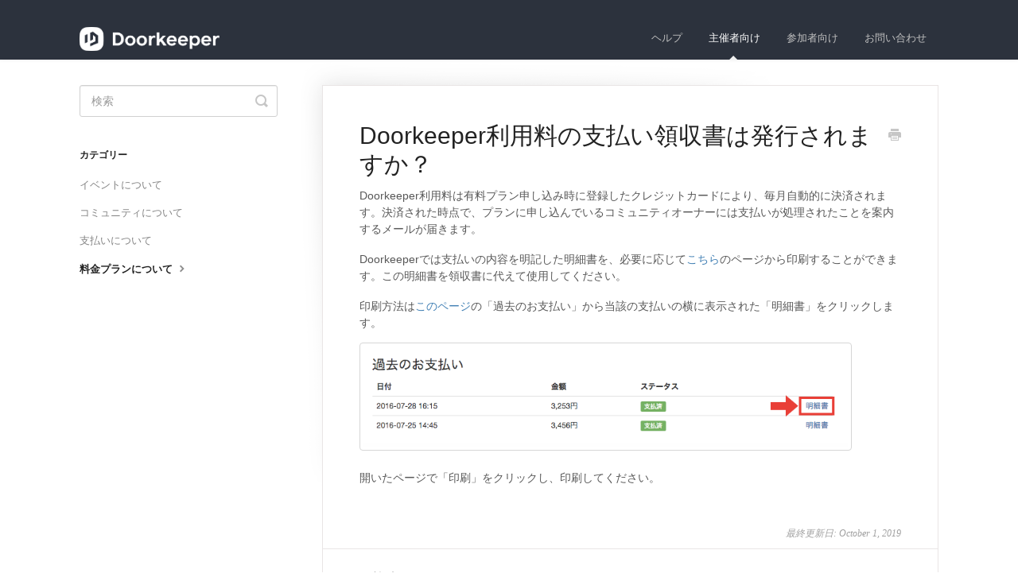

--- FILE ---
content_type: text/html; charset=utf-8
request_url: https://support.doorkeeper.jp/article/110-doorkeeper
body_size: 3589
content:


<!DOCTYPE html>
<html>
    
<head>
    <meta charset="utf-8"/>
    <title>Doorkeeper利用料の支払い領収書は発行されますか？ - Doorkeeperヘルプ</title>
    <meta name="viewport" content="width=device-width, maximum-scale=1"/>
    <meta name="apple-mobile-web-app-capable" content="yes"/>
    <meta name="format-detection" content="telephone=no">
    <meta name="description" content="Doorkeeper利用料は有料プラン申し込み時に登録したクレジットカードにより、毎月自動的に決済されます。決済された時点で、プランに申し込んでいるコミュニティオーナーには支払いが処理されたことを案内するメールが届きます。 Doorkeeperでは支払いの内容を明記した明細書を、必要に応じてこちらのページから印刷するこ"/>
    <meta name="author" content="Doorkeeper"/>
    <link rel="canonical" href="https://support.doorkeeper.jp/article/110-doorkeeper"/>
    
        
   
            <meta name="twitter:card" content="summary"/>
            <meta name="twitter:title" content="Doorkeeper利用料の支払い領収書は発行されますか？" />
            <meta name="twitter:description" content="Doorkeeper利用料は有料プラン申し込み時に登録したクレジットカードにより、毎月自動的に決済されます。決済された時点で、プランに申し込んでいるコミュニティオーナーには支払いが処理されたことを案内するメールが届きます。 Doorkeeperでは支払いの内容を明記した明細書を、必要に応じてこちらのページから印刷するこ"/>


    

    
        <link rel="stylesheet" href="//d3eto7onm69fcz.cloudfront.net/assets/stylesheets/launch-1763627542144.css">
    
    <style>
        body { background: #ffffff; }
        .navbar .navbar-inner { background: #2c323d; }
        .navbar .nav li a, 
        .navbar .icon-private-w  { color: #c0c0c0; }
        .navbar .brand, 
        .navbar .nav li a:hover, 
        .navbar .nav li a:focus, 
        .navbar .nav .active a, 
        .navbar .nav .active a:hover, 
        .navbar .nav .active a:focus  { color: #ffffff; }
        .navbar a:hover .icon-private-w, 
        .navbar a:focus .icon-private-w, 
        .navbar .active a .icon-private-w, 
        .navbar .active a:hover .icon-private-w, 
        .navbar .active a:focus .icon-private-w { color: #ffffff; }
        #serp-dd .result a:hover,
        #serp-dd .result > li.active,
        #fullArticle strong a,
        #fullArticle a strong,
        .collection a,
        .contentWrapper a,
        .most-pop-articles .popArticles a,
        .most-pop-articles .popArticles a:hover span,
        .category-list .category .article-count,
        .category-list .category:hover .article-count { color: #4381b5; }
        #fullArticle, 
        #fullArticle p, 
        #fullArticle ul, 
        #fullArticle ol, 
        #fullArticle li, 
        #fullArticle div, 
        #fullArticle blockquote, 
        #fullArticle dd, 
        #fullArticle table { color:#585858; }
    </style>
    
    <link rel="apple-touch-icon-precomposed" href="//d3eto7onm69fcz.cloudfront.net/assets/ico/touch-152.png">
    <link rel="shortcut icon" type="image/png" href="//d33v4339jhl8k0.cloudfront.net/docs/assets/5555a8e1e4b01a224b42460d/images/5bfc881b04286304a71caa00/favicon.ico">
    <!--[if lt IE 9]>
    
        <script src="//d3eto7onm69fcz.cloudfront.net/assets/javascripts/html5shiv.min.js"></script>
    
    <![endif]-->
    
        <script type="application/ld+json">
        {"@context":"https://schema.org","@type":"WebSite","url":"https://support.doorkeeper.jp","potentialAction":{"@type":"SearchAction","target":"https://support.doorkeeper.jp/search?query={query}","query-input":"required name=query"}}
        </script>
    
        <script type="application/ld+json">
        {"@context":"https://schema.org","@type":"BreadcrumbList","itemListElement":[{"@type":"ListItem","position":1,"name":"Doorkeeperヘルプ","item":"https://support.doorkeeper.jp"},{"@type":"ListItem","position":2,"name":"主催者向け","item":"https://support.doorkeeper.jp/collection/1-collection"},{"@type":"ListItem","position":3,"name":"Doorkeeper利用料の支払い領収書は発行されますか？","item":"https://support.doorkeeper.jp/article/110-doorkeeper"}]}
        </script>
    
    
        <style>
.navbar .brand img { 
  height: 30px;
  width: 176px;
}
</style>
<script>
document.addEventListener("DOMContentLoaded", function(event) { if (window.location.hash == "#contact") { $("a[href='#contactModal']").click() } })
</script>
    
</head>
    
    <body>
        
<header id="mainNav" class="navbar">
    <div class="navbar-inner">
        <div class="container-fluid">
            <a class="brand" href="https://www.doorkeeper.jp/">
            
                
                    <img src="//d33v4339jhl8k0.cloudfront.net/docs/assets/5555a8e1e4b01a224b42460d/images/5bfc8a1504286304a71caa16/doorkeeper_logo-white@4x.png" alt="Doorkeeperヘルプ" width="438" height="75">
                

            
            </a>
            
                <button type="button" class="btn btn-navbar" data-toggle="collapse" data-target=".nav-collapse">
                    <span class="sr-only">Toggle Navigation</span>
                    <span class="icon-bar"></span>
                    <span class="icon-bar"></span>
                    <span class="icon-bar"></span>
                </button>
            
            <div class="nav-collapse collapse">
                <nav role="navigation"><!-- added for accessibility -->
                <ul class="nav">
                    
                        <li id="home"><a href="/">ヘルプ <b class="caret"></b></a></li>
                    
                    
                        
                            <li  class="active"  id="collection"><a href="/collection/1-collection">主催者向け  <b class="caret"></b></a></li>
                        
                            <li  id="collection"><a href="/collection/5-collection">参加者向け  <b class="caret"></b></a></li>
                        
                            <li  id="collection"><a href="/collection/164-collection">お問い合わせ  <b class="caret"></b></a></li>
                        
                    
                    
                </ul>
                </nav>
            </div><!--/.nav-collapse -->
        </div><!--/container-->
    </div><!--/navbar-inner-->
</header>
        <section id="contentArea" class="container-fluid">
            <div class="row-fluid">
                <section id="main-content" class="span9">
                    <div class="contentWrapper withRelated">
                        
    
    <article id="fullArticle">
        <h1 class="title">Doorkeeper利用料の支払い領収書は発行されますか？</h1>
    
        <a href="javascript:window.print()" class="printArticle" title="この記事を印刷する" aria-label="Print this Article"><i class="icon-print"></i></a>
        <p>Doorkeeper利用料は有料プラン申し込み時に登録したクレジットカードにより、毎月自動的に決済されます。決済された時点で、プランに申し込んでいるコミュニティオーナーには支払いが処理されたことを案内するメールが届きます。</p>
<p>Doorkeeperでは支払いの内容を明記した明細書を、必要に応じて<a href="https://manage.doorkeeper.jp/user/billing">こちら</a>のページから印刷することができます。この明細書を領収書に代えて使用してください。</p>
<p>印刷方法は<a href="https://manage.doorkeeper.jp/user/billing">このページ</a>の「過去のお支払い」から当該の支払いの横に表示された「明細書」をクリックします。<img src="//d33v4339jhl8k0.cloudfront.net/docs/assets/5555a8e1e4b01a224b42460d/images/57d23cc89033602da7bdc6a6/file-4EASVav7Kz.png" style="width: 619px;"></p>
<p>開いたページで「印刷」をクリックし、印刷してください。</p>
    </article>
    

    <section class="articleFoot">
    

    <time class="lu" datetime=2019-10-01 >最終更新日: October 1, 2019</time>
    </section>

                    </div><!--/contentWrapper-->
                    
                        <section class="related">
                            <h3>関連記事</h3>
                            <ul>
                                
                                    <li><a href="/article/107-doorkeeper"><i class="icon-article-doc"></i><span>Doorkeeper利用料の支払いに使えるクレジットカードは？</span></a></li>
                                
                                    <li><a href="/article/106-doorkeeper"><i class="icon-article-doc"></i><span>Doorkeeper利用料を銀行振込で支払えますか？</span></a></li>
                                
                                    <li><a href="/article/108-doorkeeper"><i class="icon-article-doc"></i><span>Doorkeeper利用料はいつ引き落とされますか？</span></a></li>
                                
                            </ul>
                        </section>
                    
                </section><!--/content-->
                <aside id="sidebar" class="span3">
                 

<form action="/search" method="GET" id="searchBar" class="sm" autocomplete="off">
    
                    <input type="hidden" name="collectionId" value="5555a8efe4b01a224b424610"/>
                    <input type="text" name="query" title="search-query" class="search-query" placeholder="検索" value="" aria-label="検索" />
                    <button type="submit">
                        <span class="sr-only">Toggle Search</span>
                        <i class="icon-search"></i>
                    </button>
                    <div id="serp-dd" style="display: none;" class="sb">
                        <ul class="result">
                        </ul>
                    </div>
                
</form>

                
                    <h3>カテゴリー</h3>
                    <ul class="nav nav-list">
                    
                        
                            <li ><a href="/category/12-category">イベントについて  <i class="icon-arrow"></i></a></li>
                        
                    
                        
                            <li ><a href="/category/10-category">コミュニティについて  <i class="icon-arrow"></i></a></li>
                        
                    
                        
                            <li ><a href="/category/8-category">支払いについて  <i class="icon-arrow"></i></a></li>
                        
                    
                        
                            <li  class="active" ><a href="/category/105-category">料金プランについて  <i class="icon-arrow"></i></a></li>
                        
                    
                    </ul>
                
                </aside><!--/span-->
            </div><!--/row-->
            <div id="noResults" style="display:none;">該当する検索結果がありません</div>
            <footer>
                

<p>&copy;
    
        <a href="https://www.doorkeeper.jp/">Doorkeeper</a>
    
    2025. <span>Powered by <a rel="nofollow noopener noreferrer" href="https://www.helpscout.com/docs-refer/?co=Doorkeeper&utm_source=docs&utm_medium=footerlink&utm_campaign=Docs+Branding" target="_blank">Help Scout</a></span>
    
        
    
</p>

            </footer>
        </section><!--/.fluid-container-->
        
        
    <script src="//d3eto7onm69fcz.cloudfront.net/assets/javascripts/app4.min.js"></script>

<script>
// keep iOS links from opening safari
if(("standalone" in window.navigator) && window.navigator.standalone){
// If you want to prevent remote links in standalone web apps opening Mobile Safari, change 'remotes' to true
var noddy, remotes = false;
document.addEventListener('click', function(event) {
noddy = event.target;
while(noddy.nodeName !== "A" && noddy.nodeName !== "HTML") {
noddy = noddy.parentNode;
}

if('href' in noddy && noddy.href.indexOf('http') !== -1 && (noddy.href.indexOf(document.location.host) !== -1 || remotes)){
event.preventDefault();
document.location.href = noddy.href;
}

},false);
}
</script>
        
    </body>
</html>


